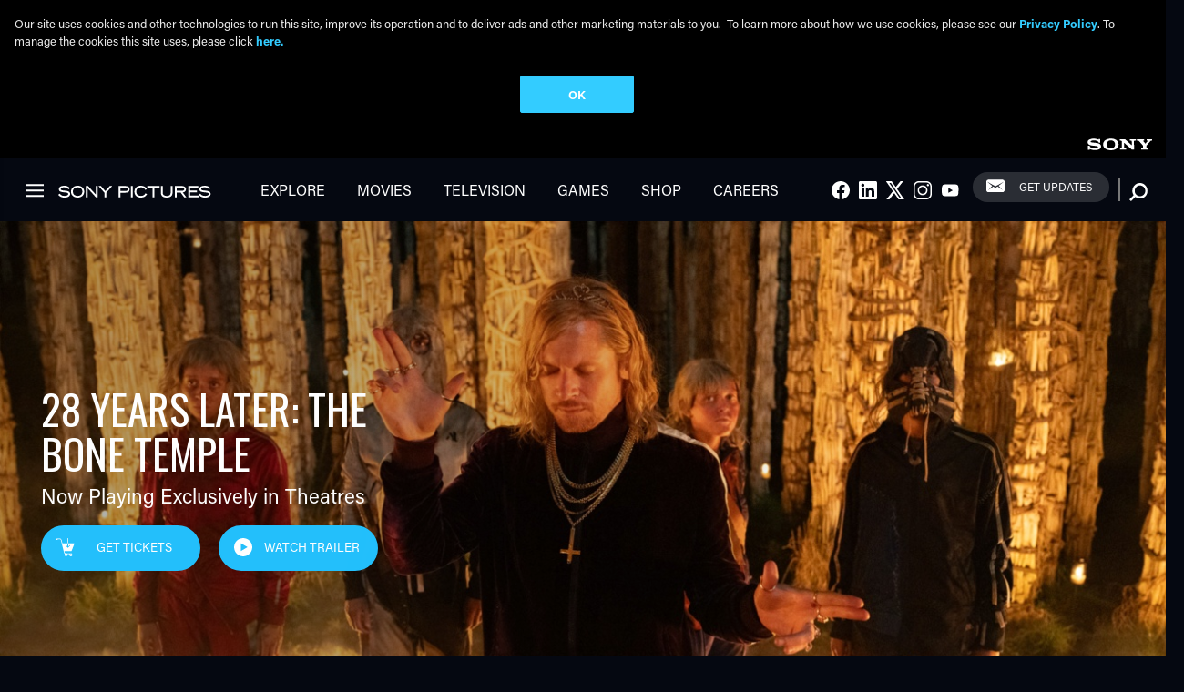

--- FILE ---
content_type: text/html; charset=UTF-8
request_url: https://www.sonypictures.com/
body_size: 11287
content:
<!DOCTYPE html>
<html lang="en" dir="ltr">
  <head>
    <script>
    window.dataLayer = window.dataLayer || [];
    window.dataLayer.push({
       'page_title': "homepage",
       'division': 'CORP',
       'property_title': "homepage",
       'gpms_id': '0',
       'genre': '',
       'property_type': 'marketing site',
       'content_type': 'us portal',
       'spe_subgroup': 'mp',
       'request_country': 'AU',
       'site_country': 'us'
       , 'search_term': ""
     })
  </script>    <meta charset="utf-8" />
<link rel="canonical" href="https://www.sonypictures.com/" />
<link rel="shortlink" href="https://www.sonypictures.com/" />
<link rel="alternate" hreflang="en-us" href="https://www.sonypictures.com" />
<link rel="alternate" hreflang="en-gb" href="https://www.sonypictures.co.uk" />
<link rel="alternate" hreflang="fr-be" href="https://www.sonypictures.be" />
<link rel="alternate" hreflang="en-ie" href="https://www.sonypictures.ie" />
<link rel="alternate" hreflang="de-de" href="https://www.sonypictures.de" />
<link rel="alternate" hreflang="de-at" href="https://www.sonypictures.at" />
<link rel="alternate" hreflang="en-ca" href="https://www.sonypictures.ca" />
<link rel="alternate" hreflang="ja-jp" href="https://www.sonypictures.jp" />
<link rel="alternate" hreflang="pt-br" href="https://www.sonypictures.com.br" />
<link rel="alternate" hreflang="fr-fr" href="https://www.sonypictures.fr" />
<link rel="alternate" hreflang="en" href="https://www.sonypictures.com" />
<link rel="alternate" hreflang="fr" href="https://www.sonypictures.be" />
<link rel="alternate" hreflang="de" href="https://www.sonypictures.de" />
<link rel="alternate" hreflang="ja" href="https://www.sonypictures.jp" />
<link rel="alternate" hreflang="pt" href="https://www.sonypictures.com.br" />
<meta name="Generator" content="Drupal 10 (https://www.drupal.org)" />
<meta name="MobileOptimized" content="width" />
<meta name="HandheldFriendly" content="true" />
<meta name="viewport" content="width=device-width, initial-scale=1.0" />
<link rel="icon" href="/favicon.ico" type="image/vnd.microsoft.icon" />
<script>(function(w,d,s,l,i){
  w[l]=w[l]||[];
  w[l].push({'gtm.start':new Date().getTime(),event:'gtm.js'});
  var f=d.getElementsByTagName(s)[0];
  var j=d.createElement(s);
  var dl=l!='dataLayer'?'&l='+l:'';
  j.src='https://www.googletagmanager.com/gtm.js?id='+i+dl+'';
  j.async=true;
  f.parentNode.insertBefore(j,f);
})(window,document,'script','dataLayer','GTM-NRKSFM4');</script>

    <title>Home Page | Sony Pictures Entertainment</title>
    <link rel="stylesheet" media="all" href="/sites/default/files/css/css_8Q6VS5-S90i2frkSCN42egmv3fKRwy5t_ZU5i7Oddv0.css?delta=0&amp;language=en&amp;theme=sonypictures&amp;include=eJxVilEKAyEMBS8keo6eQqKmu6FZlcTYevtuWUrpz4N5M_gaTPURilgH9nih6yCwCfRdv-b3eKvdEpPuWJy2ujrlYYIaUmtDxxnFXOq_2rglYKdLBx4hgaIzRYldaEJe0Qaxhknldhc40E3C54fP9UcrxvgGrVlDxQ" />
<link rel="stylesheet" media="all" href="/sites/default/files/css/css_TKiwIfRwrf9nFHMP7Tor6HnnUpDN91umX-NAzSyvXM4.css?delta=1&amp;language=en&amp;theme=sonypictures&amp;include=eJxVilEKAyEMBS8keo6eQqKmu6FZlcTYevtuWUrpz4N5M_gaTPURilgH9nih6yCwCfRdv-b3eKvdEpPuWJy2ujrlYYIaUmtDxxnFXOq_2rglYKdLBx4hgaIzRYldaEJe0Qaxhknldhc40E3C54fP9UcrxvgGrVlDxQ" />

    
      
    <script>
      ddLayer = [{
        'DiscAndDigital': '0',
        'GPMSID': '0'
      }];
    </script>      
    <style>
      .accent-geometry,
      .about__cta {
        border-color: #23C0FC;
      }
      .he-promo-module__cta {
        border-color: #23C0FC;
      }
      .section__header::after,
      .recent-press-releases .accent-rule {
        background: #23C0FC;
      }
      .main .banner .button {
        border-color: #23C0FC;
        background: #23C0FC;
      }
      .main .about-module .button {
        border-color: #23C0FC;
        background: #23C0FC;
      }
      .wtw-widget {
        border-color: #23C0FC;
        background: rgba(35, 192, 252, 0.8);
      }
      .where-to-watch .form-item__textfield {
        border-color: #23C0FC;
      }
      .station_divider {
        border: 2px solid#23C0FC;
      }
      .choose-your-country {
        background: rgba(35, 192, 252, 0.8);
      }
    </style>  </head>
  <body class="frontpage page-node-type-page black-bkg">
    <a href="#main-content" class="visually-hidden focusable">
      Skip to main content
    </a>
    <noscript><iframe src="https://www.googletagmanager.com/ns.html?id=GTM-NRKSFM4"
 height="0" width="0" style="display:none;visibility:hidden"></iframe></noscript>
      <div class="dialog-off-canvas-main-canvas" data-off-canvas-main-canvas>
    <div class="layout-container  dark  home">
  <div id="genre" class="genre" style="display: none;">none</div>

  <div class="site-header">
  <div class="sony-header">
    <div class="sony-header__logo">
      <a href="https://www.sony.com/en" target="_blank" title="Visit Sony.com" role="link"></a>
    </div>
  </div>
  <header class="main-header">
    <button class="sony-header__hamburger sprite-icon icn-hamburger" tabindex="0" role="link" style="border: none;"></button>
    <div class="main-header__section">
      <div class="main-header__logo">
        <a href="/" alt="Sony Logo">
  <img src="/themes/custom/sonypictures/logo.svg" class="logo" alt="Home" typeof="foaf:Image">
</a>
      </div>
    </div>
          <nav role="navigation" aria-labelledby="sonypictures_main_menu"  id="block-sonypictures-main-menu" class="block">
                
    

        
             <div class="main-header__section d-none d-md-block">
            <nav class="main-header__nav">
              <ul region="header" class="nav nav--main">
                                      
        <li class="nav__item">
          <a href="/explore" title="/explore" class="nav__link" data-drupal-link-system-path="explore">Explore</a>
                  </li>
                                
        <li class="nav__item">
          <a href="/movies" class="nav__link" data-drupal-link-system-path="movies">Movies</a>
                  </li>
                                
        <li class="nav__item">
          <a href="/tv" class="nav__link" data-drupal-link-system-path="node/18671">Television</a>
                  </li>
                                
        <li class="nav__item">
          <a href="/games" class="nav__link" data-drupal-link-system-path="games">Games</a>
                  </li>
                                
        <li class="nav__item">
          <a href="https://sonypicturesstore.com/" class="nav__link">Shop</a>
                  </li>
                                
        <li class="nav__item">
          <a href="https://www.sonypicturesjobs.com/" class="nav__link">Careers</a>
                  </li>
          </ul>
    </nav>
          </div>
    
  



  </nav>
<div class="main-header__social d-none d-md-inline"><h2 class="visually-hidden" id="sociallinks_2">Social Links</h2><ul region="header" class="nav nav--connect"><li class="nav__social"><a id="social-1" class="nav__link" href="https://www.facebook.com/SonyPictures"><span class="icn-facebook sprite-icon"></span><span class="visuallyhidden">Facebook</span></a></li><li class="nav__social"><a id="social-2" class="nav__link" href="https://www.linkedin.com/company/sony-pictures-entertainment"><span class="icn-linkedin sprite-icon"></span><span class="visuallyhidden">LInkedIn</span></a></li><li class="nav__social"><a id="social-3" class="nav__link" href="https://twitter.com/sonypictures"><span class="icn-twitter sprite-icon"></span><span class="visuallyhidden">Twitter</span></a></li><li class="nav__social"><a id="social-4" class="nav__link" href="https://www.instagram.com/SonyPictures/"><span class="icn-instagram sprite-icon"></span><span class="visuallyhidden">Instagram</span></a></li><li class="nav__social"><a id="social-5" class="nav__link" href="https://www.youtube.com/sonypictures"><span class="icn-youtube sprite-icon"></span><span class="visuallyhidden">Youtube</span></a></li></ul></div>    
<div  id="block-newsletterblock" class="main-header__newsletter d-none d-md-inline">
  
    
      <a id="header-signup" href="https://secure.sonypictures.com/registration/" class="button--newsletter">Get Updates</a>
  </div>
  

<div  data-drupal-selector="views-exposed-form-solr-search-content-page-1" id="block-exposedformsolr-search-contentpage-1" class="block views-exposed-form search site-header__search">
  
    
      <form region="header" action="/search/all/%2A" method="get" id="views-exposed-form-solr-search-content-page-1" accept-charset="UTF-8">
  <div class="js-form-item form-item">
      <label for="edit-keys" class="visually-hidden form-item__label">Search</label>
        <input class="search__textfield form-item__textfield form-text" data-drupal-selector="edit-keys" type="text" id="edit-keys" name="keys" value="" size="30" maxlength="128" placeholder="What are you looking for?" />

        </div>
<button class="search__show" data-drupal-selector="edit-show"></button>
<input data-drupal-selector="edit-submit-solr-search-content" type="submit" id="edit-submit-solr-search-content" value="Search" class="js-form-submit form-submit search__button" />



</form>

  </div>

      <div class="search__curtain"></div>
          </header>
</div>


  
  

  <main role="main" class="main">
    <a id="main-content" tabindex="-1"></a>
    <div class="main-content">
        <div>
    <div data-drupal-messages-fallback class="hidden"></div>


<div  id="block-sonypictures-content" class="block">
  
    
      

<article  class="node">

  
    

  
  <div>
    <span id="original_title" class="hidden"></span>
    

<div><div><a href="/movies/28yearslaterthebonetemple"  aria-label="Visit the 28 YEARS LATER: THE BONE TEMPLE Page." data-attr="home-hero-banner" id="28 YEARS LATER: THE BONE TEMPLE"><div class="banner--full banner left banner--with-image"><div class="background__image"><img loading="eager" srcset="/sites/default/files/styles/max_360x390/public/banner-images/2025-09/28ylbonetemple_banner_2572x1100.jpg?h=abc6acbe&amp;itok=a_E7WAP4 360w, /sites/default/files/styles/max_860x460/public/banner-images/2025-09/28ylbonetemple_banner_2572x1100.jpg?itok=8Xlb7xCu 860w, /sites/default/files/styles/max_1300x1300/public/banner-images/2025-09/28ylbonetemple_banner_2572x1100.jpg?itok=sjaoNsYt 1300w, /sites/default/files/styles/max_2600x2600/public/banner-images/2025-09/28ylbonetemple_banner_2572x1100.jpg?itok=D_M0H8IM 2560w, /sites/default/files/banner-images/2025-09/28ylbonetemple_banner_2572x1100.jpg 2572w" sizes="100vw" width="360" height="390" src="/sites/default/files/styles/max_360x390/public/banner-images/2025-09/28ylbonetemple_banner_2572x1100.jpg?h=abc6acbe&amp;itok=a_E7WAP4" alt="28 Years Later: The Bone Temple" class="img-fluid" /></div><div class="banner--title"><div class="banner--title--inner low"><div class="banner__subtitle"></div><div class="banner__subtitle"></div><h1>
              28 YEARS LATER: THE BONE TEMPLE
            </h1><div class="banner__availability">Now Playing Exclusively in Theatres</div><div class="banner__cta"><div><div><a
   class="button button--buy-now button--banner__cta"
      href="https://28yearslater.movie" id="Get Tickets" data-attr="banner__cta" data-location="herobanner"  data-title="28_years_later_the_bone_temple"  data-flex="get_tickets"
   "
  >
      Get Tickets
    </a></div><div><a
   class="button button--watch-trailer button--banner__cta"
        data-featherlight="iframe"
    data-featherlight-iframe-width="960"
    data-featherlight-iframe-height="540"
    href="https://www.youtube.com/embed/QlF68NIz8dg?si=tRDhgnXnhNGqspCH" id="Watch Trailer" data-attr="banner__cta" data-location="herobanner"  data-title="28_years_later_the_bone_temple"  data-flex=""
   "
  >
      Watch Trailer
    </a></div></div></div><div class="banner__buy-now d-none d-xl-block"></div></div></div></div></a></div><div><div class="sub-banner-module d-flex justify-content-center"><div class="sub-banners--wrapper section-wrapper"><div class="g g--full g--fit--medium g--noWrap--medium g--autoSize"><div class="g__cell is-12 is-6--medium"><a id="" data-attr="-subbanner" href="https://www.crunchyroll.com/news/announcements/2025/9/25/crunchyroll-manga-sets-october-9-launch-one-piece-jujutsu-kaisen-more" tabindex="-1" ><div class="sub-banner flex-column"><div class="sub-banner--background--image"><img loading="eager" srcset="/sites/default/files/styles/max_430x572/public/2025-09/crunchyrollmanga_banner_2572x1100.jpg?itok=D_bxdVQD 430w, /sites/default/files/styles/max_650x650/public/2025-09/crunchyrollmanga_banner_2572x1100.jpg?h=abc6acbe&amp;itok=6ClURzQv 650w, /sites/default/files/styles/max_860x460/public/2025-09/crunchyrollmanga_banner_2572x1100.jpg?itok=ZFJSkTzK 860w" sizes="100vw" width="430" height="184" src="/sites/default/files/styles/max_430x572/public/2025-09/crunchyrollmanga_banner_2572x1100.jpg?itok=D_bxdVQD" alt="crunchyroll manga hundreds of digital manga titles. Unlimited anime." class="img-fluid" /></div><div class="sub-banner--title"><div class="sub-banner--title--inner"></div></div></div></a></div><div class="g__cell is-12 is-6--medium"><a id="anaconda" data-attr="anaconda-subbanner" href="/movies/anaconda" tabindex="-1" ><div class="sub-banner flex-column"><div class="sub-banner--background--image"><img loading="eager" srcset="/sites/default/files/styles/max_430x572/public/2026-01/anaconda_banner_2572x1100_copyright.jpg?itok=JCBRRuxR 430w, /sites/default/files/styles/max_650x650/public/2026-01/anaconda_banner_2572x1100_copyright.jpg?h=abc6acbe&amp;itok=PG8cKopw 650w, /sites/default/files/styles/max_860x460/public/2026-01/anaconda_banner_2572x1100_copyright.jpg?itok=F7NxSoB0 860w" sizes="100vw" width="430" height="184" src="/sites/default/files/styles/max_430x572/public/2026-01/anaconda_banner_2572x1100_copyright.jpg?itok=JCBRRuxR" alt="anaconda" class="img-fluid" /></div><div class="sub-banner--title"><div class="sub-banner--title--inner"><div><h3>ANACONDA
</h3></div><div class="sub-banner--subtitle">Now Playing Exclusively in Theatres</div></div></div></div></a></div></div></div></div></div><div><div class="whats-new-module section-wrapper"><h2 class="section__header">New At Sony Pictures</h2><div class="whats-new-module--see-all">See All: <a href="/movies">Movies</a> | <a href="/tv-allshows">TV</a> | <a href="/games">Games</a></div><div class="whats-new-module--wrapper g g--full g--remove-gutters"><div class="whats-new-module--items g__cell is-9--xl "><div class="whats-new-module--items--wrapper"><a id="clika" href="/movies/clika" class="whats-new-module--item first"><img srcset="/sites/default/files/styles/max_506x390/public/2026-01/clika_large_whatsnew_1012x780.jpg?itok=H4qHL-65 493w, /sites/default/files/styles/max_1012x780/public/2026-01/clika_large_whatsnew_1012x780.jpg?itok=dINEh-Sb 900w" sizes="(min-width: 1290px) 1012px, (min-width: 851px) 506px, (min-width: 560px) 50vw, 100vw" width="900" height="780" src="/sites/default/files/styles/max_1012x780/public/2026-01/clika_large_whatsnew_1012x780.jpg?itok=dINEh-Sb" alt="" loading="lazy" class="img-fluid" /><div class="whats-new-module--item--meta"><div class="h4">CLIKA</div>
                          Exclusively in Theatres January 23
                      </div></a><a id="doc" href="/tv/doc" class="whats-new-module--item secondary"><img srcset="/sites/default/files/styles/max_354x185/public/2025-08/doc_small_whatsnew_860x460.jpg?itok=ZEpyidjw 346w, /sites/default/files/styles/max_860x460/public/2025-08/doc_small_whatsnew_860x460.jpg?itok=eLge_04r 860w" sizes="(min-width: 1290px) 860px, (min-width: 851px) 354px, (min-width: 560px) 50vw, 100vw" width="346" height="185" src="/sites/default/files/styles/max_354x185/public/2025-08/doc_small_whatsnew_860x460.jpg?itok=ZEpyidjw" alt="" loading="lazy" class="img-fluid" /><div class="whats-new-module--item--meta"><div class="h4">DOC</div>
                          Watch Season 2 on Fox <br />Season 1 Streaming Now on Netflix
                      </div></a><a id="goat" href="/movies/goat" class="whats-new-module--item secondary"><img srcset="/sites/default/files/styles/max_354x185/public/2025-07/goat_whatsnews_860x460.jpg?itok=GKQf8cp_ 354w, /sites/default/files/styles/max_860x460/public/2025-07/goat_whatsnews_860x460.jpg?itok=XomItB36 860w" sizes="(min-width: 1290px) 860px, (min-width: 851px) 354px, (min-width: 560px) 50vw, 100vw" width="354" height="151" src="/sites/default/files/styles/max_354x185/public/2025-07/goat_whatsnews_860x460.jpg?itok=GKQf8cp_" alt="" loading="lazy" class="img-fluid" /><div class="whats-new-module--item--meta"><div class="h4">GOAT</div>
                          Exclusively in Movie February 13
                      </div></a><a id="nuremberg" href="/movies/nuremberg" class="whats-new-module--item tertiary"><img srcset="/sites/default/files/styles/max_430x230/public/2025-11/nuremberg_whatsnew_small_860x480.jpg?itok=IydOOXPb 412w, /sites/default/files/styles/max_860x460/public/2025-11/nuremberg_whatsnew_small_860x480.jpg?itok=NupQjHzh 824w" sizes="(min-width: 1290px) 860px, (min-width: 851px) 430px, (min-width: 560px) 50vw, 100vw" width="824" height="460" src="/sites/default/files/styles/max_860x460/public/2025-11/nuremberg_whatsnew_small_860x480.jpg?itok=NupQjHzh" alt="" loading="lazy" class="img-fluid" /><div class="whats-new-module--item--meta"><div class="h4">NUREMBERG </div>
                          Get It Now on Digital
                      </div></a><a id="sharktank" href="/tv/sharktank" class="whats-new-module--item tertiary"><img srcset="/sites/default/files/styles/max_430x230/public/2019-02/sharktank_whatsnewsmall_860x460.jpg?itok=xLabblLL 430w, /sites/default/files/styles/max_860x460/public/2019-02/sharktank_whatsnewsmall_860x460.jpg?itok=5Hi-S9Z5 860w" sizes="(min-width: 1290px) 860px, (min-width: 851px) 430px, (min-width: 560px) 50vw, 100vw" width="860" height="460" src="/sites/default/files/styles/max_860x460/public/2019-02/sharktank_whatsnewsmall_860x460.jpg?itok=5Hi-S9Z5" alt="" loading="lazy" class="img-fluid" /><div class="whats-new-module--item--meta"><div class="h4">SHARK TANK</div>
                          Wednesdays 10/9c on ABC
                      </div></a></div></div><div class="g__cell is-3--xl"><div class="whats-new-module--sidebar"><div class="whats-new-module--calendar--wrapper"><a href="/tv/doc" target="_blank"><div class="whats-new-module--event clearfix"><div class="whats-new-module--event--date"><div class="whats-new-module--event--day">19</div><div class="whats-new-module--event--month">Jan</div></div><div class="whats-new-module--event--divider"></div><div class="whats-new-module--event--title">
                    DOC
                                          <br /><span class="whats-new-module--event--message">Watch Season 1 on Fox</span></div></div></a><a href="/tv/sharktank" target="_blank"><div class="whats-new-module--event clearfix"><div class="whats-new-module--event--date"><div class="whats-new-module--event--day">21</div><div class="whats-new-module--event--month">Jan</div></div><div class="whats-new-module--event--divider"></div><div class="whats-new-module--event--title">
                    SHARK TANK
                                          <br /><span class="whats-new-module--event--message">Wednesdays 10/9c on ABC</span></div></div></a><a href="/movies/clika" target="_blank"><div class="whats-new-module--event clearfix"><div class="whats-new-module--event--date"><div class="whats-new-module--event--day">23</div><div class="whats-new-module--event--month">Jan</div></div><div class="whats-new-module--event--divider"></div><div class="whats-new-module--event--title">
                    CLIKA
                                          <br /><span class="whats-new-module--event--message">Exclusively in Theatres January 23</span></div></div></a><a href="/movies/goat" target="_blank"><div class="whats-new-module--event clearfix"><div class="whats-new-module--event--date"><div class="whats-new-module--event--day">13</div><div class="whats-new-module--event--month">Feb</div></div><div class="whats-new-module--event--divider"></div><div class="whats-new-module--event--title">
                    GOAT
                                          <br /><span class="whats-new-module--event--message">Exclusively in Movie February 13</span></div></div></a><a href="/tv/thenightagent" target="_blank"><div class="whats-new-module--event clearfix"><div class="whats-new-module--event--date"><div class="whats-new-module--event--day">19</div><div class="whats-new-module--event--month">Feb</div></div><div class="whats-new-module--event--divider"></div><div class="whats-new-module--event--title">
                    THE NIGHT AGENT
                                          <br /><span class="whats-new-module--event--message">Season 1 Now on DVD All Episodes Streaming on Netflix </span></div></div></a><a href="/tv/outlander" target="_blank"><div class="whats-new-module--event clearfix"><div class="whats-new-module--event--date"><div class="whats-new-module--event--day">6</div><div class="whats-new-module--event--month">Mar</div></div><div class="whats-new-module--event--divider"></div><div class="whats-new-module--event--title">
                    OUTLANDER
                                          <br /><span class="whats-new-module--event--message">Watch Now on STARZ and Netflix</span></div></div></a><a href="/movies/thebreadwinner" target="_blank"><div class="whats-new-module--event clearfix"><div class="whats-new-module--event--date"><div class="whats-new-module--event--day">13</div><div class="whats-new-module--event--month">Mar</div></div><div class="whats-new-module--event--divider"></div><div class="whats-new-module--event--title">
                    THE BREADWINNER
                                          <br /><span class="whats-new-module--event--message">Exclusively in Theatres | Coming Soon</span></div></div></a><a href="/tv/theboys" target="_blank"><div class="whats-new-module--event clearfix"><div class="whats-new-module--event--date"><div class="whats-new-module--event--day">8</div><div class="whats-new-module--event--month">Apr</div></div><div class="whats-new-module--event--divider"></div><div class="whats-new-module--event--title">
                    THE BOYS
                                          <br /><span class="whats-new-module--event--message">Watch Now on Prime Video</span></div></div></a></div></div></div></div></div></div><div><div class="section-wrapper"><div id="videos-module"  class="videos-module section-wrapper--nopadding"><h2 class="section__header">Videos</h2><div class="videos-module--see-all"><a href="https://www.youtube.com/sonypictures" target="_blank">See All Videos</a></div><div class="videos-module--inner--wrapper"><div class="videos-module--inner"><div class="g g--fit g--noWrap"><div class="g__cell"><div class="videos-item"><div class="videos-item--thumbnail"><a id="28 YEARS LATER: THE BONE TEMPLENew Trailer" href="https://www.youtube.com/embed/QlF68NIz8dg" data-featherlight="iframe" data-featherlight-iframe-width="960" data-featherlight-iframe-height="540" data-attr="video-module" data-featherlight-variant="optanon-category-C0004"><img src="https://img.youtube.com/vi/QlF68NIz8dg/mqdefault.jpg" alt="Video thumbnail for 28 YEARS LATER: THE BONE TEMPLE<br/>New Trailer"></a><div class="videos-item--availability"></div></div><div class="videos-item--title"><a id="28 YEARS LATER: THE BONE TEMPLENew Trailer" href="https://www.youtube.com/embed/QlF68NIz8dg" data-featherlight="iframe" data-featherlight-iframe-width="960" data-featherlight-iframe-height="540" data-attr="video-module-text"  data-featherlight-variant="optanon-category-C0004">28 YEARS LATER: THE BONE TEMPLE<br/>New Trailer</a></div></div></div><div class="g__cell"><div class="videos-item"><div class="videos-item--thumbnail"><a id="ANACONDAFinal Trailer" href="https://www.youtube.com/embed/q0UxtQfgz0A" data-featherlight="iframe" data-featherlight-iframe-width="960" data-featherlight-iframe-height="540" data-attr="video-module" data-featherlight-variant="optanon-category-C0004"><img src="https://img.youtube.com/vi/q0UxtQfgz0A/mqdefault.jpg" alt="Video thumbnail for ANACONDA<br/>Final Trailer"></a><div class="videos-item--availability"></div></div><div class="videos-item--title"><a id="ANACONDAFinal Trailer" href="https://www.youtube.com/embed/q0UxtQfgz0A" data-featherlight="iframe" data-featherlight-iframe-width="960" data-featherlight-iframe-height="540" data-attr="video-module-text"  data-featherlight-variant="optanon-category-C0004">ANACONDA<br/>Final Trailer</a></div></div></div><div class="g__cell"><div class="videos-item"><div class="videos-item--thumbnail"><a id="GOATNew Trailer" href="https://www.youtube.com/embed/ggZA2oi8S5s" data-featherlight="iframe" data-featherlight-iframe-width="960" data-featherlight-iframe-height="540" data-attr="video-module" data-featherlight-variant="optanon-category-C0004"><img src="https://img.youtube.com/vi/ggZA2oi8S5s/mqdefault.jpg" alt="Video thumbnail for GOAT<br/>New Trailer"></a><div class="videos-item--availability"></div></div><div class="videos-item--title"><a id="GOATNew Trailer" href="https://www.youtube.com/embed/ggZA2oi8S5s" data-featherlight="iframe" data-featherlight-iframe-width="960" data-featherlight-iframe-height="540" data-attr="video-module-text"  data-featherlight-variant="optanon-category-C0004">GOAT<br/>New Trailer</a></div></div></div></div></div></div></div></div></div><div><div class="has-background-image email-signup-module section"><div class="email-signup-module--inner g g--remove-gutters"><div class="email-signup-module--background-image"><div class="email-signup-module--background-image--mobile" style="background:#23C0FC"></div><div><img loading="eager" srcset="/sites/default/files/styles/max_506x390/public/email-backgrounds/home_register_1400x380.jpg?itok=JVD90kne 506w, /sites/default/files/styles/max_860x460/public/email-backgrounds/home_register_1400x380.jpg?itok=4EpCN0YF 860w, /sites/default/files/styles/max_1300x1300/public/email-backgrounds/home_register_1400x380.jpg?itok=ehrP98h4 1300w, /sites/default/files/email-backgrounds/home_register_1400x380.jpg 1400w" sizes="100vw" width="1400" height="380" src="/sites/default/files/email-backgrounds/home_register_1400x380.jpg" alt="" class="img-fluid" /></div></div><div class="email-signup-module--inner--content email-signup-module--right"><h2 style="color:#000"><div>Become a Fan</div></h2><span class="email-subtitle" style="color:#000"><div>Sign up now to our newsletters and get updates from Sony Pictures delivered right to your inbox.</div></span><a id="signup module" class="button--newsletter" href="https://secure.sonypictures.com/registration/?property=home&uri=&gpmsid=0"  style="background:#000" target="_blank">SIGN UP NOW</a></div></div></div></div><div><div id="recent-press-releases"  class="recent-press-releases section-wrapper"><div class="accent-rule"></div><h2 class="section__header">PRESS RELEASES</h2><div class="pr-module--see-all"><a href="/corp/press.html" data-attr="press-all">See All Press Releases</a></div><div class="pr-module--inner--wrapper"><div class="pr-module--inner"><div class="g g--fit g--noWrap js-view-dom-id-7cb0c8a6f260a3fd1ec5a3df1cbab0e96a19b0a4cff790c7e0b4e3d404656fc3"><div class="g__cell g--1of4 views-row"><div class="views-field views-field-field-image"><div class="field-content"></div></div><div class="views-field views-field-nothing"><span class="field-content"><h2 class="pr-title"><a href="/corp/press_releases/2026/0115"><a href="/corp/press_releases/2026/0115" hreflang="en">NETFLIX AND SONY PICTURES ENTERTAINMENT ENTER NEW PAY-1 DEAL WITH FIRST-OF-ITS-KIND GLOBAL REACH</a></a></h2></span></div><span class="pr-date"><time datetime="2026-01-15T10:02:16-08:00">January 15, 2026</time></span><div class="pr-body"><p><span><strong>Hollywood, Calif., January 15, 2026</strong> -- Netflix and Son</span></p></div></div><div class="g__cell g--1of4 views-row"><div class="views-field views-field-field-image"><div class="field-content"></div></div><div class="views-field views-field-nothing"><span class="field-content"><h2 class="pr-title"><a href="/corp/press_releases/2025/1218"><a href="/corp/press_releases/2025/1218" hreflang="en">Signing of Definitive Agreement for the Acquisition of a Stake in Peanuts Holdings LLC</a></a></h2></span></div><span class="pr-date"><time datetime="2025-12-18T15:43:38-08:00">December 18, 2025</time></span><div class="pr-body"><p><span>Sony Music Entertainment (Japan) Inc.</span></p></div></div><div class="g__cell g--1of4 views-row"><div class="views-field views-field-field-image"><div class="field-content"></div></div><div class="views-field views-field-nothing"><span class="field-content"><h2 class="pr-title"><a href="/corp/press_releases/2025/1120"><a href="/corp/press_releases/2025/1120" hreflang="en">SONY PICTURES CLASSICS TO RELEASE MAMORU HOSODA’S ‘SCARLET’ EXCLUSIVELY IN IMAX<span class="trademark">&reg;</span> ON FEBRUARY 6, 2026 </a></a></h2></span></div><span class="pr-date"><time datetime="2025-11-20T08:58:31-08:00">November 20, 2025</time></span><div class="pr-body"><p class="text-align-justify"><span><strong>NEW YORK (November&nbsp;19,&nbsp;202</strong></span></p></div></div><div class="g__cell g--1of4 views-row"><div class="views-field views-field-field-image"><div class="field-content"></div></div><div class="views-field views-field-nothing"><span class="field-content"><h2 class="pr-title"><a href="/corp/press_releases/2025/1105"><a href="/corp/press_releases/2025/1105" hreflang="en">SONY PICTURES CLASSICS TO RELEASE IRAQ’S OFFICIAL ACADEMY AWARDS SUBMISSION ‘THE PRESIDENT’S CAKE’ ON FEBRUARY 6, 2026 </a></a></h2></span></div><span class="pr-date"><time datetime="2025-11-05T16:58:32-08:00">November 5, 2025</time></span><div class="pr-body"><p class="text-align-justify"><span><strong>NEW YORK (November 4, 2025)&nbsp;</strong></span></p></div></div></div></div></div></div></div></div>
  </div>

</article>

  </div>

  </div>

    </div>
  </main>

      <footer class="site-footer" role="contentinfo">
      <div class="section-wrapper">
        <div class="g g--full g--fit--xl">
            <div class="site-footer__container g__cell">
  <div class="g g--fit">
    <div  id="block-aboutsonypictures" class="g__cell"><h3 id="aboutsonypictures"  id="block-aboutsonypictures" class="g__cell h4">About Sony Pictures</h3><ul region="footer" class="menu"><li class="menu__item"><a href="/corp/management.html" class="menu__link" data-drupal-link-system-path="node/18561">Senior Management Team</a></li><li class="menu__item"><a href="/corp/divisions.html" class="menu__link" data-drupal-link-system-path="node/106">Divisions</a></li><li class="menu__item"><a href="/corp/corporateimpact.html" class="menu__link" data-drupal-link-system-path="node/116">Corporate Impact</a></li><li class="menu__item"><a href="/corp/studiotours" class="menu__link" data-drupal-link-system-path="node/111">Studio Tours</a></li><li class="menu__item"><a href="/corp/help.html" class="menu__link" data-drupal-link-system-path="node/121">Help (FAQ)</a></li></ul></div><div  id="block-footerservices" class="g__cell"><h3 id="footerservices"  id="block-footerservices" class="g__cell h4">Services</h3><ul region="footer" class="menu"><li class="menu__item"><a href="http://www.imageworks.com/" class="menu__link" data-attr="external">Sony Pictures Imageworks</a></li><li class="menu__item"><a href="https://www.sonypicturesstudios.com/" class="menu__link" data-attr="external">Sony Pictures Studios</a></li><li class="menu__item"><a href="http://www.sonypicturesstudios.com/stockfootage.php" class="menu__link" data-attr="external">Sony Pictures Stock Footage</a></li><li class="menu__item"><a href="http://www.sonypicturesstudios.com/filmclipandstilllicensing.php" class="menu__link" data-attr="external">Sony Pictures Clips &amp; Still Image Licensing</a></li><li class="menu__item"><a href="/corp/music_library.html" class="menu__link" data-drupal-link-system-path="node/131">Sony Pictures Audio Library</a></li><li class="menu__item"><a href="/corp/group_sales.html" class="menu__link" data-drupal-link-system-path="node/136">Group Sales</a></li><li class="menu__item"><a href="https://www.sonypictures.com/supplier/" class="menu__link" data-attr="external">Supplier Information</a></li></ul></div><div  id="block-sonypicturesontheweb" class="g__cell"><h3 id="sonypicturesontheweb"  id="block-sonypicturesontheweb" class="g__cell h4">Sony Pictures on the Web</h3><ul region="footer" class="menu"><li class="menu__item"><a href="http://www.sonypicturesanimation.com/" class="menu__link" data-attr="external">Sony Pictures Animation</a></li><li class="menu__item"><a href="http://www.sonyclassics.com/" class="menu__link" data-attr="external">Sony Pictures Classics</a></li><li class="menu__item"><a href="http://www.sonypicturesmuseum.com/" class="menu__link" data-attr="external">Sony Pictures Museum</a></li><li class="menu__item"><a href="/tv" class="menu__link" data-drupal-link-system-path="node/18671">Sony Pictures Television</a></li><li class="menu__item"><a href="http://www.sonypicturesworldwideacquisitions.com/" class="menu__link" data-attr="external">Sony Pictures Worldwide Acquisitions</a></li><li class="menu__item"><a href="https://www.madisongaterecords.com/" title="Madison Gate Records" class="menu__link" data-attr="external">Madison Gate Records</a></li></ul></div><div  id="block-aboutsonycorporation" class="g__cell"><h3 id="aboutsonycorporation"  id="block-aboutsonycorporation" class="g__cell h4">About Sony Group Corporation</h3><ul region="footer" class="menu"><li class="menu__item"><a href="https://www.sony.com/en/" class="menu__link" data-attr="external">Sony.com</a></li><li class="menu__item"><a href="https://www.sony.com/en/SonyInfo/IR/" class="menu__link" data-attr="external">Investor Relations</a></li><li class="menu__item"><a href="https://www.sony.com/en_us/SCA/who-we-are/overview.html" class="menu__link" data-attr="external">Sony Corp. of America</a></li></ul></div><div  id="block-pressroom" class="g__cell"><h3 id="pressroom"  id="block-pressroom" class="g__cell h4">Press Room</h3><ul region="footer" class="menu"><li class="menu__item"><a href="/corp/presscontact.html" class="menu__link" data-drupal-link-system-path="node/101">Press Resources</a></li><li class="menu__item"><a href="/corp/press" class="menu__link">Press Releases</a></li></ul></div>
  </div>
</div>
 <div class="site-footer__right g__cell push-4--large is-4--large push-0--xl is-auto--xl">
  <div  id="block-sociallinks" class="g__cell"><h3 id="sociallinks"  id="block-sociallinks" class="g__cell h4">Social</h3><ul region="footer_right" class="nav nav--connect"><li class="nav__social"><a id="social-1" class="nav__link" href="https://www.facebook.com/SonyPictures"><span class="icn-facebook sprite-icon"></span><span class="visuallyhidden">Facebook</span></a></li><li class="nav__social"><a id="social-2" class="nav__link" href="https://www.linkedin.com/company/sony-pictures-entertainment"><span class="icn-linkedin sprite-icon"></span><span class="visuallyhidden">LInkedIn</span></a></li><li class="nav__social"><a id="social-3" class="nav__link" href="https://twitter.com/sonypictures"><span class="icn-twitter sprite-icon"></span><span class="visuallyhidden">Twitter</span></a></li><li class="nav__social"><a id="social-4" class="nav__link" href="https://www.instagram.com/SonyPictures/"><span class="icn-instagram sprite-icon"></span><span class="visuallyhidden">Instagram</span></a></li><li class="nav__social"><a id="social-5" class="nav__link" href="https://www.youtube.com/sonypictures"><span class="icn-youtube sprite-icon"></span><span class="visuallyhidden">Youtube</span></a></li></ul></div>  
<div  id="block-newsletterblock-2">
  
    
      <a id="footer-signup" href="https://secure.sonypictures.com/registration/" class="button--newsletter">Get Updates</a>
  </div>


<div  id="block-footerinternationalchooserblock" class="block">
  
    
    <a id="choose-your-country" href="http://www.sonypictures.net/" class="button--chooser">
    <div class="button--chooser__wrapper">
      <span class="button--chooser__title">United States</span>
      <span class="button--chooser__subtitle">Choose your country</span>
    </div>
  </a>
  </div>

</div>

        </div>
      </div>
    </footer>
        <div class="subfooter">
  <nav role="navigation" aria-labelledby="footersubfooter"  id="block-footersubfooter" class="block">
                
    

        
              <ul region="subfooter" class="menu">
                            
      <li class="menu__item">
        <a href="/corp/privacy.html" class="menu__link" data-drupal-link-system-path="node/21766">Privacy Policy</a>
                      </li>
                        
      <li class="menu__item">
        <a href="/corp/tos.html" class="menu__link" data-drupal-link-system-path="node/18081">Terms of Use</a>
                      </li>
                        
      <li class="menu__item">
        <a href="/corp/privacy.html#privacy-rights" class="menu__link" data-drupal-link-system-path="node/21766">CA Privacy Rights</a>
                      </li>
                        
      <li class="menu__item">
        <a href="/corp/privacy.html#section11B" class="menu__link" data-drupal-link-system-path="node/21766">Ad Choices</a>
                      </li>
                        
      <li class="menu__item">
        <a href="https://privacyportal-cdn.onetrust.com/dsarwebform/d19e506f-1a64-463d-94e4-914dd635817d/b9eb997c-9ede-451b-8fd4-29891782a928.html" class="menu__link">Your Privacy Choices</a>
                        <a href="https://privacyportal-cdn.onetrust.com/dsarwebform/d19e506f-1a64-463d-94e4-914dd635817d/b9eb997c-9ede-451b-8fd4-29891782a928.html" title="verify icon" aria-label="Click to set privacy level for the site."><img class="privacy--img" src="/themes/custom/sonypictures/images/privacy_sm.png" alt="privacy icon" /></a>
              </li>
            <li>
          <a href="#" onclick="OneTrust.ToggleInfoDisplay();">Cookie Consent Tool</a>
        </li>
    </ul>
  


  </nav>
 
  <div class="subfooter__copyright"><span>&copy; 2026 Sony Pictures Digital Productions Inc.</span> <span>All rights reserved</span></div>
</div>

          <div class="hamburger">

    <div class="hamburger__header">

    <div class="main-header__logo">
     <a href="/" alt="Sony Logo">
  <img src="/themes/custom/sonypictures/logo.svg" class="logo" alt="Home" typeof="foaf:Image">
</a>
    </div>
    <button class="hamburger__close" title="Close (icon)" aria-label="Close main navigation window">
      <span class="icn-close sprite-icon"></span>
    </button>
  </div>
  
    <div class="hamburger__nav">
    

<div  data-drupal-selector="views-exposed-form-solr-search-content-page-1" id="block-solr-search-sidebar" class="block views-exposed-form search site-header__search">
  
    
      <form region="sidebar" action="/search/all/%2A" method="get" id="views-exposed-form-solr-search-content-page-1" accept-charset="UTF-8">
  <div class="js-form-item form-item">
      <label for="edit-keys--2" class="visually-hidden form-item__label">Search</label>
        <input class="search__textfield form-item__textfield form-text" data-drupal-selector="edit-keys" type="text" id="edit-keys--2" name="keys" value="" size="30" maxlength="128" placeholder="What are you looking for?" />

        </div>
<button class="search__show" data-drupal-selector="edit-show"></button>
<input data-drupal-selector="edit-submit-solr-search-content-2" type="submit" id="edit-submit-solr-search-content--2" value="Search" class="js-form-submit form-submit search__button" />



</form>

  </div>
<nav role="navigation" aria-labelledby="mainnavigation"  id="block-mainnavigation" class="block">
                
    

        
              <nav class="main-header__nav">
              <ul region="sidebar" class="nav nav--main">
                                      
        <li class="nav__item">
          <a href="/explore" title="/explore" class="nav__link" data-drupal-link-system-path="explore">Explore</a>
                  </li>
                                
        <li class="nav__item">
          <a href="/movies" class="nav__link" data-drupal-link-system-path="movies">Movies</a>
                  </li>
                                
        <li class="nav__item">
          <a href="/tv" class="nav__link" data-drupal-link-system-path="node/18671">Television</a>
                  </li>
                                
        <li class="nav__item">
          <a href="/games" class="nav__link" data-drupal-link-system-path="games">Games</a>
                  </li>
                                
        <li class="nav__item">
          <a href="https://sonypicturesstore.com/" class="nav__link">Shop</a>
                  </li>
                                
        <li class="nav__item">
          <a href="https://www.sonypicturesjobs.com/" class="nav__link">Careers</a>
                  </li>
          </ul>
    </nav>
    
  



  </nav>
<nav role="navigation" aria-labelledby="aboutsonypictures_2"  id="block-aboutsonypictures-2" class="block">
      
      <h4 id="aboutsonypictures_2"><a href="#">About Sony Pictures</a></h4>
    

        
              <ul region="sidebar" class="menu">
                                  
      <li class="menu__item">
                        <a href="/corp/management.html" class="menu__link" data-drupal-link-system-path="node/18561">Senior Management Team</a>
              </li>
                              
      <li class="menu__item">
                        <a href="/corp/divisions.html" class="menu__link" data-drupal-link-system-path="node/106">Divisions</a>
              </li>
                              
      <li class="menu__item">
                        <a href="/corp/corporateimpact.html" class="menu__link" data-drupal-link-system-path="node/116">Corporate Impact</a>
              </li>
                              
      <li class="menu__item">
                        <a href="/corp/studiotours" class="menu__link" data-drupal-link-system-path="node/111">Studio Tours</a>
              </li>
                              
      <li class="menu__item">
                        <a href="/corp/help.html" class="menu__link" data-drupal-link-system-path="node/121">Help (FAQ)</a>
              </li>
        </ul>
  


  </nav>
<nav role="navigation" aria-labelledby="footerservices_2"  id="block-footerservices-2" class="block">
      
      <h4 id="footerservices_2"><a href="#">Services</a></h4>
    

        
              <ul region="sidebar" class="menu">
                                  
      <li class="menu__item">
                                          <a href="http://www.imageworks.com/" class="menu__link" data-attr="external">Sony Pictures Imageworks</a>
              </li>
                              
      <li class="menu__item">
                                          <a href="https://www.sonypicturesstudios.com/" class="menu__link" data-attr="external">Sony Pictures Studios</a>
              </li>
                              
      <li class="menu__item">
                                          <a href="http://www.sonypicturesstudios.com/stockfootage.php" class="menu__link" data-attr="external">Sony Pictures Stock Footage</a>
              </li>
                              
      <li class="menu__item">
                                          <a href="http://www.sonypicturesstudios.com/filmclipandstilllicensing.php" class="menu__link" data-attr="external">Sony Pictures Clips &amp; Still Image Licensing</a>
              </li>
                              
      <li class="menu__item">
                        <a href="/corp/music_library.html" class="menu__link" data-drupal-link-system-path="node/131">Sony Pictures Audio Library</a>
              </li>
                              
      <li class="menu__item">
                        <a href="/corp/group_sales.html" class="menu__link" data-drupal-link-system-path="node/136">Group Sales</a>
              </li>
                              
      <li class="menu__item">
                                          <a href="https://www.sonypictures.com/supplier/" class="menu__link" data-attr="external">Supplier Information</a>
              </li>
        </ul>
  


  </nav>
<nav role="navigation" aria-labelledby="sonypicturesontheweb_2"  id="block-sonypicturesontheweb-2" class="block">
      
      <h4 id="sonypicturesontheweb_2"><a href="#">Sony Pictures on the Web</a></h4>
    

        
              <ul region="sidebar" class="menu">
                                  
      <li class="menu__item">
                                          <a href="http://www.sonypicturesanimation.com/" class="menu__link" data-attr="external">Sony Pictures Animation</a>
              </li>
                              
      <li class="menu__item">
                                          <a href="http://www.sonyclassics.com/" class="menu__link" data-attr="external">Sony Pictures Classics</a>
              </li>
                              
      <li class="menu__item">
                                          <a href="http://www.sonypicturesmuseum.com/" class="menu__link" data-attr="external">Sony Pictures Museum</a>
              </li>
                              
      <li class="menu__item">
                        <a href="/tv" class="menu__link" data-drupal-link-system-path="node/18671">Sony Pictures Television</a>
              </li>
                              
      <li class="menu__item">
                                          <a href="http://www.sonypicturesworldwideacquisitions.com/" class="menu__link" data-attr="external">Sony Pictures Worldwide Acquisitions</a>
              </li>
                              
      <li class="menu__item">
                                          <a href="https://www.madisongaterecords.com/" title="Madison Gate Records" class="menu__link" data-attr="external">Madison Gate Records</a>
              </li>
        </ul>
  


  </nav>
<nav role="navigation" aria-labelledby="aboutsonycorporation_2"  id="block-aboutsonycorporation-2" class="block">
      
      <h4 id="aboutsonycorporation_2"><a href="#">About Sony Corporation</a></h4>
    

        
              <ul region="sidebar" class="menu">
                                  
      <li class="menu__item">
                                          <a href="https://www.sony.com/en/" class="menu__link" data-attr="external">Sony.com</a>
              </li>
                              
      <li class="menu__item">
                                          <a href="https://www.sony.com/en/SonyInfo/IR/" class="menu__link" data-attr="external">Investor Relations</a>
              </li>
                              
      <li class="menu__item">
                                          <a href="https://www.sony.com/en_us/SCA/who-we-are/overview.html" class="menu__link" data-attr="external">Sony Corp. of America</a>
              </li>
        </ul>
  


  </nav>
<nav role="navigation" aria-labelledby="pressroom_2"  id="block-pressroom-2" class="block">
      
      <h4 id="pressroom_2"><a href="#">Press Room</a></h4>
    

        
              <ul region="sidebar" class="menu">
                                  
      <li class="menu__item">
                        <a href="/corp/presscontact.html" class="menu__link" data-drupal-link-system-path="node/101">Press Resources</a>
              </li>
                              
      <li class="menu__item">
                        <a href="/corp/press" class="menu__link">Press Releases</a>
              </li>
        </ul>
  


  </nav>
<div  id="block-sociallinks-3" class="g__cell"><h3 class="visually-hidden" id="sociallinks_3"  id="block-sociallinks-3" class="g__cell h4">Social Links</h3><ul region="sidebar" class="nav nav--connect"><li class="nav__social"><a id="social-1" class="nav__link" href="https://www.facebook.com/SonyPictures"><span class="icn-facebook sprite-icon"></span><span class="visuallyhidden">Facebook</span></a></li><li class="nav__social"><a id="social-2" class="nav__link" href="https://www.linkedin.com/company/sony-pictures-entertainment"><span class="icn-linkedin sprite-icon"></span><span class="visuallyhidden">LInkedIn</span></a></li><li class="nav__social"><a id="social-3" class="nav__link" href="https://twitter.com/sonypictures"><span class="icn-twitter sprite-icon"></span><span class="visuallyhidden">Twitter</span></a></li><li class="nav__social"><a id="social-4" class="nav__link" href="https://www.instagram.com/SonyPictures/"><span class="icn-instagram sprite-icon"></span><span class="visuallyhidden">Instagram</span></a></li><li class="nav__social"><a id="social-5" class="nav__link" href="https://www.youtube.com/sonypictures"><span class="icn-youtube sprite-icon"></span><span class="visuallyhidden">Youtube</span></a></li></ul></div>  
<div  id="block-newsletterblock-3">
  
    
      <a id="hamburger-signup" href="https://secure.sonypictures.com/registration/" class="button--newsletter">Get Updates</a>
  </div>


<div  id="block-mobilelegal" class="block">
  
    
      

            <div class="text-long">        <div style="background: #2a2d34; padding-top:5px;">
            <p style="text-align:center;">
                <a href="/corp/privacy.html">Privacy Policy</a>&nbsp; &nbsp; 
                <a href="/corp/tos.html">Terms of Use</a><br>
                <a href="/corp/privacy.html#privacy-rights">CA Privacy Rights</a>&nbsp; &nbsp; 
                <a href="/corp/privacy.html#section11B">Ad Choices</a>&nbsp; &nbsp;
                <a href="#" class="privacySettingsLink">Cookie Consent Tool</a>&nbsp; &nbsp;
                <a href="https://privacyportal-cdn.onetrust.com/dsarwebform/d19e506f-1a64-463d-94e4-914dd635817d/b9eb997c-9ede-451b-8fd4-29891782a928.html" target="_blank" rel="noopener noreferrer">Your Privacy Choices</a>
                <a href="https://privacyportal-cdn.onetrust.com/dsarwebform/d19e506f-1a64-463d-94e4-914dd635817d/b9eb997c-9ede-451b-8fd4-29891782a928.html"><img class="privacy--img" src="/themes/custom/sonypictures/images/privacy_sm.png" /></a>
            </p>

            <p>&nbsp;</p>

            <p style="text-align:center; font-size:smaller;">
                <span>© 2024&nbsp;Sony Pictures Digital Productions Inc.</span><span>&nbsp;</span><br><span>All rights reserved</span>
            </p>
        </div>
</div>
      
  </div>

  </div>
  
</div>

  </div>

  </div>

    
    <script type="application/json" data-drupal-selector="drupal-settings-json">{"path":{"baseUrl":"\/","pathPrefix":"","currentPath":"node\/36","currentPathIsAdmin":false,"isFront":true,"currentLanguage":"en"},"pluralDelimiter":"\u0003","suppressDeprecationErrors":true,"copyprevention":{"body":[],"images":{"contextmenu":"contextmenu"},"images_min_dimension":150,"transparentgif":"https:\/\/www.sonypictures.com\/modules\/contrib\/copyprevention\/transparent.gif"},"data":{"extlink":{"extTarget":true,"extTargetAppendNewWindowDisplay":true,"extTargetAppendNewWindowLabel":"(opens in a new window)","extTargetNoOverride":true,"extNofollow":false,"extTitleNoOverride":false,"extNoreferrer":false,"extFollowNoOverride":false,"extClass":"0","extLabel":"(link is external)","extImgClass":false,"extSubdomains":true,"extExclude":"","extInclude":"","extCssExclude":"","extCssInclude":"","extCssExplicit":"","extAlert":false,"extAlertText":"This link will take you to an external web site. We are not responsible for their content.","extHideIcons":false,"mailtoClass":"0","telClass":"","mailtoLabel":"(link sends email)","telLabel":"(link is a phone number)","extUseFontAwesome":false,"extIconPlacement":"append","extPreventOrphan":false,"extFaLinkClasses":"fa fa-external-link","extFaMailtoClasses":"fa fa-envelope-o","extAdditionalLinkClasses":"","extAdditionalMailtoClasses":"","extAdditionalTelClasses":"","extFaTelClasses":"fa fa-phone","allowedDomains":null,"extExcludeNoreferrer":""}},"ajaxTrustedUrl":{"\/search\/all\/%2A":true},"user":{"uid":0,"permissionsHash":"7a77a6be88d0ee44bcc86d4583d1e336f73c53489098d1435be4489b2b5c401e"},"user_privacy_utils":{"consentVendor":"ONETRUST","vidIframe":{"blockVideos":1,"vidSources":[{"pattern":"^(?:https?:?)?(?:\\\/\\\/)?(?:www|m)?\\.?(?:youtube\\.com|youtu.be)\\\/(?:[\\w\\-]+\\?v=|embed\\\/|v\\\/)?([\\w\\-]+)(\\S+)?$","flags":"i"}],"srcToAttr":"data-src","vidClass":"optanon-category-C0004","blockedMsg":"\u003Cdiv class=\u0022video-blocked-msg\u0022\u003E\u003Cp\u003ETo view videos on this site, you need to enable certain cookies.\u003C\/p\u003E\r\n\r\n\u003Cp\u003E\u003Ca class=\u0022button privacySettingsLink\u0022 href=\u0022#\u0022 onclick=\u0022OneTrust.ToggleInfoDisplay();\u0022\u003EPrivacy Settings\u003C\/a\u003E\u003C\/p\u003E\r\n\u003C\/div\u003E","featherlightShunt":1,"magnificPopupShunt":0,"html5lightboxShunt":0,"colorboxShunt":0},"consentBanner":{"handlePushDown":1,"inlinePushDown":0,"bannerSelector":"#onetrust-banner-sdk","bannerClose":"#onetrust-accept-btn-handler,#accept-recommended-btn-handler,#save-preference-btn-handler","pageWrap":".dialog-off-canvas-main-canvas","sonyBanner":"","elemsToPush":"","mobileBreak":0,"animSpeed":500},"cookiePreferenceLink":{"handleOnClick":1,"linkSelector":".privacySettingsLink","jsMethod":{"name":"OneTrust.ToggleInfoDisplay","args":""}},"cookieCategories":{"blockCookies":1,"functional":"C0003","performance":"C0002","targeting":"C0004","categories":{"FUNCTIONAL":"FUNCTIONAL","PERFORMANCE":"PERFORMANCE","TARGETING":"TARGETING"}},"consentDialog":{"consentAPI":0,"vendorLevelConsent":0,"dialogHeader":"We Use Cookies","defaultMsg":{"value":"\u003Cp\u003EOur site uses cookies and other technologies to improve its operation, make it more personal for you, and provide you with advertising based on your browsing activities and interests on this site and on other sites. To learn more see our \u003Ca href=\u0022\/privacypolicy\u0022 target=\u0022_blank\u0022\u003EPrivacy and Cookies Policy\u003C\/a\u003E . To refuse cookies, access our \u003Ca class=\u0022privacySettingsLink\u0022\u003ECookie Consent Tool\u003C\/a\u003E (available on every page). By clicking \u0027Accept\u0027, you agree cookies can be used for these purposes and for the sharing of your data with \u003Ca href=\u0022\/sony-entities\u0022 target=\u0022_blank\u0022\u003ESony Pictures\u003C\/a\u003E and \u003Ca href=\u0022\/sony-affiliates\u0022 target=\u0022_blank\u0022\u003ESony group companies\u003C\/a\u003E.\u003C\/p\u003E\r\n\r\n\u003Cp\u003E\u003Ca class=\u0022button privacySettingsLink\u0022 href=\u0022#\u0022 onclick=\u0022OneTrust.ToggleInfoDisplay();\u0022\u003EPrivacy Settings\u003C\/a\u003E\u003C\/p\u003E\r\n","format":"full_html"},"confirmLabel":"Update Preferences","closeLabel":"","dialogClass":"consent-dialog"},"thirdPartyIframe":{"trackThirdPartyIframes":0,"iframeSources":[{"pattern":"","flags":""}],"iframeSrcToAttr":"src","thirdPartyIframeParameterName":"","thirdPartyIframeTrackingParamActiveValue":"","thirdPartyIframeTrackingParamInactiveValue":"","thirdPartyIframeTrackingGroup":null}}}</script>
<script src="/sites/default/files/js/js_P4eNijHH4iGgRsdkgH9W5oWFu19v7sjcmT04HfC3oRM.js?scope=footer&amp;delta=0&amp;language=en&amp;theme=sonypictures&amp;include=[base64]"></script>

  </body>
</html>


--- FILE ---
content_type: image/svg+xml
request_url: https://www.sonypictures.com/themes/custom/sonypictures/dist/css/img/icons/src/play.svg
body_size: 292
content:
<svg viewBox="0 0 30 30" xmlns="http://www.w3.org/2000/svg"><g fill="none"><g fill="#d50303"><path d="M15 29.583C6.96 29.583.417 23.04.417 15S6.96.417 15 .417 29.583 6.96 29.583 15 23.04 29.583 15 29.583" fill-opacity=".8"/><path d="M15 .833C22.812.833 29.167 7.188 29.167 15c0 7.812-6.355 14.167-14.167 14.167C7.188 29.167.833 22.812.833 15 .833 7.188 7.188.833 15 .833M15 0C6.716 0 0 6.716 0 15c0 8.284 6.716 15 15 15 8.284 0 15-6.716 15-15 0-8.284-6.716-15-15-15" fill-opacity=".9"/></g><path fill="#fff" d="M10 8.333v13.334L21.667 15z"/></g></svg>